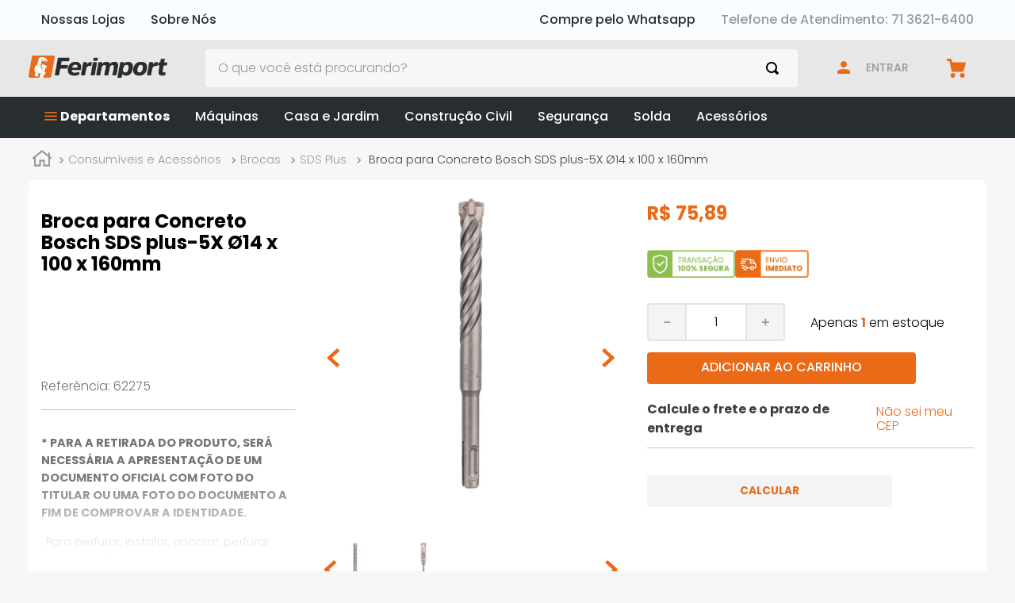

--- FILE ---
content_type: text/html; charset=utf-8
request_url: https://www.google.com/recaptcha/enterprise/anchor?ar=1&k=6LdV7CIpAAAAAPUrHXWlFArQ5hSiNQJk6Ja-vcYM&co=aHR0cHM6Ly93d3cuZmVyaW1wb3J0LmNvbS5icjo0NDM.&hl=pt-BR&v=PoyoqOPhxBO7pBk68S4YbpHZ&size=invisible&anchor-ms=20000&execute-ms=30000&cb=vwqrt0k0nquo
body_size: 48878
content:
<!DOCTYPE HTML><html dir="ltr" lang="pt-BR"><head><meta http-equiv="Content-Type" content="text/html; charset=UTF-8">
<meta http-equiv="X-UA-Compatible" content="IE=edge">
<title>reCAPTCHA</title>
<style type="text/css">
/* cyrillic-ext */
@font-face {
  font-family: 'Roboto';
  font-style: normal;
  font-weight: 400;
  font-stretch: 100%;
  src: url(//fonts.gstatic.com/s/roboto/v48/KFO7CnqEu92Fr1ME7kSn66aGLdTylUAMa3GUBHMdazTgWw.woff2) format('woff2');
  unicode-range: U+0460-052F, U+1C80-1C8A, U+20B4, U+2DE0-2DFF, U+A640-A69F, U+FE2E-FE2F;
}
/* cyrillic */
@font-face {
  font-family: 'Roboto';
  font-style: normal;
  font-weight: 400;
  font-stretch: 100%;
  src: url(//fonts.gstatic.com/s/roboto/v48/KFO7CnqEu92Fr1ME7kSn66aGLdTylUAMa3iUBHMdazTgWw.woff2) format('woff2');
  unicode-range: U+0301, U+0400-045F, U+0490-0491, U+04B0-04B1, U+2116;
}
/* greek-ext */
@font-face {
  font-family: 'Roboto';
  font-style: normal;
  font-weight: 400;
  font-stretch: 100%;
  src: url(//fonts.gstatic.com/s/roboto/v48/KFO7CnqEu92Fr1ME7kSn66aGLdTylUAMa3CUBHMdazTgWw.woff2) format('woff2');
  unicode-range: U+1F00-1FFF;
}
/* greek */
@font-face {
  font-family: 'Roboto';
  font-style: normal;
  font-weight: 400;
  font-stretch: 100%;
  src: url(//fonts.gstatic.com/s/roboto/v48/KFO7CnqEu92Fr1ME7kSn66aGLdTylUAMa3-UBHMdazTgWw.woff2) format('woff2');
  unicode-range: U+0370-0377, U+037A-037F, U+0384-038A, U+038C, U+038E-03A1, U+03A3-03FF;
}
/* math */
@font-face {
  font-family: 'Roboto';
  font-style: normal;
  font-weight: 400;
  font-stretch: 100%;
  src: url(//fonts.gstatic.com/s/roboto/v48/KFO7CnqEu92Fr1ME7kSn66aGLdTylUAMawCUBHMdazTgWw.woff2) format('woff2');
  unicode-range: U+0302-0303, U+0305, U+0307-0308, U+0310, U+0312, U+0315, U+031A, U+0326-0327, U+032C, U+032F-0330, U+0332-0333, U+0338, U+033A, U+0346, U+034D, U+0391-03A1, U+03A3-03A9, U+03B1-03C9, U+03D1, U+03D5-03D6, U+03F0-03F1, U+03F4-03F5, U+2016-2017, U+2034-2038, U+203C, U+2040, U+2043, U+2047, U+2050, U+2057, U+205F, U+2070-2071, U+2074-208E, U+2090-209C, U+20D0-20DC, U+20E1, U+20E5-20EF, U+2100-2112, U+2114-2115, U+2117-2121, U+2123-214F, U+2190, U+2192, U+2194-21AE, U+21B0-21E5, U+21F1-21F2, U+21F4-2211, U+2213-2214, U+2216-22FF, U+2308-230B, U+2310, U+2319, U+231C-2321, U+2336-237A, U+237C, U+2395, U+239B-23B7, U+23D0, U+23DC-23E1, U+2474-2475, U+25AF, U+25B3, U+25B7, U+25BD, U+25C1, U+25CA, U+25CC, U+25FB, U+266D-266F, U+27C0-27FF, U+2900-2AFF, U+2B0E-2B11, U+2B30-2B4C, U+2BFE, U+3030, U+FF5B, U+FF5D, U+1D400-1D7FF, U+1EE00-1EEFF;
}
/* symbols */
@font-face {
  font-family: 'Roboto';
  font-style: normal;
  font-weight: 400;
  font-stretch: 100%;
  src: url(//fonts.gstatic.com/s/roboto/v48/KFO7CnqEu92Fr1ME7kSn66aGLdTylUAMaxKUBHMdazTgWw.woff2) format('woff2');
  unicode-range: U+0001-000C, U+000E-001F, U+007F-009F, U+20DD-20E0, U+20E2-20E4, U+2150-218F, U+2190, U+2192, U+2194-2199, U+21AF, U+21E6-21F0, U+21F3, U+2218-2219, U+2299, U+22C4-22C6, U+2300-243F, U+2440-244A, U+2460-24FF, U+25A0-27BF, U+2800-28FF, U+2921-2922, U+2981, U+29BF, U+29EB, U+2B00-2BFF, U+4DC0-4DFF, U+FFF9-FFFB, U+10140-1018E, U+10190-1019C, U+101A0, U+101D0-101FD, U+102E0-102FB, U+10E60-10E7E, U+1D2C0-1D2D3, U+1D2E0-1D37F, U+1F000-1F0FF, U+1F100-1F1AD, U+1F1E6-1F1FF, U+1F30D-1F30F, U+1F315, U+1F31C, U+1F31E, U+1F320-1F32C, U+1F336, U+1F378, U+1F37D, U+1F382, U+1F393-1F39F, U+1F3A7-1F3A8, U+1F3AC-1F3AF, U+1F3C2, U+1F3C4-1F3C6, U+1F3CA-1F3CE, U+1F3D4-1F3E0, U+1F3ED, U+1F3F1-1F3F3, U+1F3F5-1F3F7, U+1F408, U+1F415, U+1F41F, U+1F426, U+1F43F, U+1F441-1F442, U+1F444, U+1F446-1F449, U+1F44C-1F44E, U+1F453, U+1F46A, U+1F47D, U+1F4A3, U+1F4B0, U+1F4B3, U+1F4B9, U+1F4BB, U+1F4BF, U+1F4C8-1F4CB, U+1F4D6, U+1F4DA, U+1F4DF, U+1F4E3-1F4E6, U+1F4EA-1F4ED, U+1F4F7, U+1F4F9-1F4FB, U+1F4FD-1F4FE, U+1F503, U+1F507-1F50B, U+1F50D, U+1F512-1F513, U+1F53E-1F54A, U+1F54F-1F5FA, U+1F610, U+1F650-1F67F, U+1F687, U+1F68D, U+1F691, U+1F694, U+1F698, U+1F6AD, U+1F6B2, U+1F6B9-1F6BA, U+1F6BC, U+1F6C6-1F6CF, U+1F6D3-1F6D7, U+1F6E0-1F6EA, U+1F6F0-1F6F3, U+1F6F7-1F6FC, U+1F700-1F7FF, U+1F800-1F80B, U+1F810-1F847, U+1F850-1F859, U+1F860-1F887, U+1F890-1F8AD, U+1F8B0-1F8BB, U+1F8C0-1F8C1, U+1F900-1F90B, U+1F93B, U+1F946, U+1F984, U+1F996, U+1F9E9, U+1FA00-1FA6F, U+1FA70-1FA7C, U+1FA80-1FA89, U+1FA8F-1FAC6, U+1FACE-1FADC, U+1FADF-1FAE9, U+1FAF0-1FAF8, U+1FB00-1FBFF;
}
/* vietnamese */
@font-face {
  font-family: 'Roboto';
  font-style: normal;
  font-weight: 400;
  font-stretch: 100%;
  src: url(//fonts.gstatic.com/s/roboto/v48/KFO7CnqEu92Fr1ME7kSn66aGLdTylUAMa3OUBHMdazTgWw.woff2) format('woff2');
  unicode-range: U+0102-0103, U+0110-0111, U+0128-0129, U+0168-0169, U+01A0-01A1, U+01AF-01B0, U+0300-0301, U+0303-0304, U+0308-0309, U+0323, U+0329, U+1EA0-1EF9, U+20AB;
}
/* latin-ext */
@font-face {
  font-family: 'Roboto';
  font-style: normal;
  font-weight: 400;
  font-stretch: 100%;
  src: url(//fonts.gstatic.com/s/roboto/v48/KFO7CnqEu92Fr1ME7kSn66aGLdTylUAMa3KUBHMdazTgWw.woff2) format('woff2');
  unicode-range: U+0100-02BA, U+02BD-02C5, U+02C7-02CC, U+02CE-02D7, U+02DD-02FF, U+0304, U+0308, U+0329, U+1D00-1DBF, U+1E00-1E9F, U+1EF2-1EFF, U+2020, U+20A0-20AB, U+20AD-20C0, U+2113, U+2C60-2C7F, U+A720-A7FF;
}
/* latin */
@font-face {
  font-family: 'Roboto';
  font-style: normal;
  font-weight: 400;
  font-stretch: 100%;
  src: url(//fonts.gstatic.com/s/roboto/v48/KFO7CnqEu92Fr1ME7kSn66aGLdTylUAMa3yUBHMdazQ.woff2) format('woff2');
  unicode-range: U+0000-00FF, U+0131, U+0152-0153, U+02BB-02BC, U+02C6, U+02DA, U+02DC, U+0304, U+0308, U+0329, U+2000-206F, U+20AC, U+2122, U+2191, U+2193, U+2212, U+2215, U+FEFF, U+FFFD;
}
/* cyrillic-ext */
@font-face {
  font-family: 'Roboto';
  font-style: normal;
  font-weight: 500;
  font-stretch: 100%;
  src: url(//fonts.gstatic.com/s/roboto/v48/KFO7CnqEu92Fr1ME7kSn66aGLdTylUAMa3GUBHMdazTgWw.woff2) format('woff2');
  unicode-range: U+0460-052F, U+1C80-1C8A, U+20B4, U+2DE0-2DFF, U+A640-A69F, U+FE2E-FE2F;
}
/* cyrillic */
@font-face {
  font-family: 'Roboto';
  font-style: normal;
  font-weight: 500;
  font-stretch: 100%;
  src: url(//fonts.gstatic.com/s/roboto/v48/KFO7CnqEu92Fr1ME7kSn66aGLdTylUAMa3iUBHMdazTgWw.woff2) format('woff2');
  unicode-range: U+0301, U+0400-045F, U+0490-0491, U+04B0-04B1, U+2116;
}
/* greek-ext */
@font-face {
  font-family: 'Roboto';
  font-style: normal;
  font-weight: 500;
  font-stretch: 100%;
  src: url(//fonts.gstatic.com/s/roboto/v48/KFO7CnqEu92Fr1ME7kSn66aGLdTylUAMa3CUBHMdazTgWw.woff2) format('woff2');
  unicode-range: U+1F00-1FFF;
}
/* greek */
@font-face {
  font-family: 'Roboto';
  font-style: normal;
  font-weight: 500;
  font-stretch: 100%;
  src: url(//fonts.gstatic.com/s/roboto/v48/KFO7CnqEu92Fr1ME7kSn66aGLdTylUAMa3-UBHMdazTgWw.woff2) format('woff2');
  unicode-range: U+0370-0377, U+037A-037F, U+0384-038A, U+038C, U+038E-03A1, U+03A3-03FF;
}
/* math */
@font-face {
  font-family: 'Roboto';
  font-style: normal;
  font-weight: 500;
  font-stretch: 100%;
  src: url(//fonts.gstatic.com/s/roboto/v48/KFO7CnqEu92Fr1ME7kSn66aGLdTylUAMawCUBHMdazTgWw.woff2) format('woff2');
  unicode-range: U+0302-0303, U+0305, U+0307-0308, U+0310, U+0312, U+0315, U+031A, U+0326-0327, U+032C, U+032F-0330, U+0332-0333, U+0338, U+033A, U+0346, U+034D, U+0391-03A1, U+03A3-03A9, U+03B1-03C9, U+03D1, U+03D5-03D6, U+03F0-03F1, U+03F4-03F5, U+2016-2017, U+2034-2038, U+203C, U+2040, U+2043, U+2047, U+2050, U+2057, U+205F, U+2070-2071, U+2074-208E, U+2090-209C, U+20D0-20DC, U+20E1, U+20E5-20EF, U+2100-2112, U+2114-2115, U+2117-2121, U+2123-214F, U+2190, U+2192, U+2194-21AE, U+21B0-21E5, U+21F1-21F2, U+21F4-2211, U+2213-2214, U+2216-22FF, U+2308-230B, U+2310, U+2319, U+231C-2321, U+2336-237A, U+237C, U+2395, U+239B-23B7, U+23D0, U+23DC-23E1, U+2474-2475, U+25AF, U+25B3, U+25B7, U+25BD, U+25C1, U+25CA, U+25CC, U+25FB, U+266D-266F, U+27C0-27FF, U+2900-2AFF, U+2B0E-2B11, U+2B30-2B4C, U+2BFE, U+3030, U+FF5B, U+FF5D, U+1D400-1D7FF, U+1EE00-1EEFF;
}
/* symbols */
@font-face {
  font-family: 'Roboto';
  font-style: normal;
  font-weight: 500;
  font-stretch: 100%;
  src: url(//fonts.gstatic.com/s/roboto/v48/KFO7CnqEu92Fr1ME7kSn66aGLdTylUAMaxKUBHMdazTgWw.woff2) format('woff2');
  unicode-range: U+0001-000C, U+000E-001F, U+007F-009F, U+20DD-20E0, U+20E2-20E4, U+2150-218F, U+2190, U+2192, U+2194-2199, U+21AF, U+21E6-21F0, U+21F3, U+2218-2219, U+2299, U+22C4-22C6, U+2300-243F, U+2440-244A, U+2460-24FF, U+25A0-27BF, U+2800-28FF, U+2921-2922, U+2981, U+29BF, U+29EB, U+2B00-2BFF, U+4DC0-4DFF, U+FFF9-FFFB, U+10140-1018E, U+10190-1019C, U+101A0, U+101D0-101FD, U+102E0-102FB, U+10E60-10E7E, U+1D2C0-1D2D3, U+1D2E0-1D37F, U+1F000-1F0FF, U+1F100-1F1AD, U+1F1E6-1F1FF, U+1F30D-1F30F, U+1F315, U+1F31C, U+1F31E, U+1F320-1F32C, U+1F336, U+1F378, U+1F37D, U+1F382, U+1F393-1F39F, U+1F3A7-1F3A8, U+1F3AC-1F3AF, U+1F3C2, U+1F3C4-1F3C6, U+1F3CA-1F3CE, U+1F3D4-1F3E0, U+1F3ED, U+1F3F1-1F3F3, U+1F3F5-1F3F7, U+1F408, U+1F415, U+1F41F, U+1F426, U+1F43F, U+1F441-1F442, U+1F444, U+1F446-1F449, U+1F44C-1F44E, U+1F453, U+1F46A, U+1F47D, U+1F4A3, U+1F4B0, U+1F4B3, U+1F4B9, U+1F4BB, U+1F4BF, U+1F4C8-1F4CB, U+1F4D6, U+1F4DA, U+1F4DF, U+1F4E3-1F4E6, U+1F4EA-1F4ED, U+1F4F7, U+1F4F9-1F4FB, U+1F4FD-1F4FE, U+1F503, U+1F507-1F50B, U+1F50D, U+1F512-1F513, U+1F53E-1F54A, U+1F54F-1F5FA, U+1F610, U+1F650-1F67F, U+1F687, U+1F68D, U+1F691, U+1F694, U+1F698, U+1F6AD, U+1F6B2, U+1F6B9-1F6BA, U+1F6BC, U+1F6C6-1F6CF, U+1F6D3-1F6D7, U+1F6E0-1F6EA, U+1F6F0-1F6F3, U+1F6F7-1F6FC, U+1F700-1F7FF, U+1F800-1F80B, U+1F810-1F847, U+1F850-1F859, U+1F860-1F887, U+1F890-1F8AD, U+1F8B0-1F8BB, U+1F8C0-1F8C1, U+1F900-1F90B, U+1F93B, U+1F946, U+1F984, U+1F996, U+1F9E9, U+1FA00-1FA6F, U+1FA70-1FA7C, U+1FA80-1FA89, U+1FA8F-1FAC6, U+1FACE-1FADC, U+1FADF-1FAE9, U+1FAF0-1FAF8, U+1FB00-1FBFF;
}
/* vietnamese */
@font-face {
  font-family: 'Roboto';
  font-style: normal;
  font-weight: 500;
  font-stretch: 100%;
  src: url(//fonts.gstatic.com/s/roboto/v48/KFO7CnqEu92Fr1ME7kSn66aGLdTylUAMa3OUBHMdazTgWw.woff2) format('woff2');
  unicode-range: U+0102-0103, U+0110-0111, U+0128-0129, U+0168-0169, U+01A0-01A1, U+01AF-01B0, U+0300-0301, U+0303-0304, U+0308-0309, U+0323, U+0329, U+1EA0-1EF9, U+20AB;
}
/* latin-ext */
@font-face {
  font-family: 'Roboto';
  font-style: normal;
  font-weight: 500;
  font-stretch: 100%;
  src: url(//fonts.gstatic.com/s/roboto/v48/KFO7CnqEu92Fr1ME7kSn66aGLdTylUAMa3KUBHMdazTgWw.woff2) format('woff2');
  unicode-range: U+0100-02BA, U+02BD-02C5, U+02C7-02CC, U+02CE-02D7, U+02DD-02FF, U+0304, U+0308, U+0329, U+1D00-1DBF, U+1E00-1E9F, U+1EF2-1EFF, U+2020, U+20A0-20AB, U+20AD-20C0, U+2113, U+2C60-2C7F, U+A720-A7FF;
}
/* latin */
@font-face {
  font-family: 'Roboto';
  font-style: normal;
  font-weight: 500;
  font-stretch: 100%;
  src: url(//fonts.gstatic.com/s/roboto/v48/KFO7CnqEu92Fr1ME7kSn66aGLdTylUAMa3yUBHMdazQ.woff2) format('woff2');
  unicode-range: U+0000-00FF, U+0131, U+0152-0153, U+02BB-02BC, U+02C6, U+02DA, U+02DC, U+0304, U+0308, U+0329, U+2000-206F, U+20AC, U+2122, U+2191, U+2193, U+2212, U+2215, U+FEFF, U+FFFD;
}
/* cyrillic-ext */
@font-face {
  font-family: 'Roboto';
  font-style: normal;
  font-weight: 900;
  font-stretch: 100%;
  src: url(//fonts.gstatic.com/s/roboto/v48/KFO7CnqEu92Fr1ME7kSn66aGLdTylUAMa3GUBHMdazTgWw.woff2) format('woff2');
  unicode-range: U+0460-052F, U+1C80-1C8A, U+20B4, U+2DE0-2DFF, U+A640-A69F, U+FE2E-FE2F;
}
/* cyrillic */
@font-face {
  font-family: 'Roboto';
  font-style: normal;
  font-weight: 900;
  font-stretch: 100%;
  src: url(//fonts.gstatic.com/s/roboto/v48/KFO7CnqEu92Fr1ME7kSn66aGLdTylUAMa3iUBHMdazTgWw.woff2) format('woff2');
  unicode-range: U+0301, U+0400-045F, U+0490-0491, U+04B0-04B1, U+2116;
}
/* greek-ext */
@font-face {
  font-family: 'Roboto';
  font-style: normal;
  font-weight: 900;
  font-stretch: 100%;
  src: url(//fonts.gstatic.com/s/roboto/v48/KFO7CnqEu92Fr1ME7kSn66aGLdTylUAMa3CUBHMdazTgWw.woff2) format('woff2');
  unicode-range: U+1F00-1FFF;
}
/* greek */
@font-face {
  font-family: 'Roboto';
  font-style: normal;
  font-weight: 900;
  font-stretch: 100%;
  src: url(//fonts.gstatic.com/s/roboto/v48/KFO7CnqEu92Fr1ME7kSn66aGLdTylUAMa3-UBHMdazTgWw.woff2) format('woff2');
  unicode-range: U+0370-0377, U+037A-037F, U+0384-038A, U+038C, U+038E-03A1, U+03A3-03FF;
}
/* math */
@font-face {
  font-family: 'Roboto';
  font-style: normal;
  font-weight: 900;
  font-stretch: 100%;
  src: url(//fonts.gstatic.com/s/roboto/v48/KFO7CnqEu92Fr1ME7kSn66aGLdTylUAMawCUBHMdazTgWw.woff2) format('woff2');
  unicode-range: U+0302-0303, U+0305, U+0307-0308, U+0310, U+0312, U+0315, U+031A, U+0326-0327, U+032C, U+032F-0330, U+0332-0333, U+0338, U+033A, U+0346, U+034D, U+0391-03A1, U+03A3-03A9, U+03B1-03C9, U+03D1, U+03D5-03D6, U+03F0-03F1, U+03F4-03F5, U+2016-2017, U+2034-2038, U+203C, U+2040, U+2043, U+2047, U+2050, U+2057, U+205F, U+2070-2071, U+2074-208E, U+2090-209C, U+20D0-20DC, U+20E1, U+20E5-20EF, U+2100-2112, U+2114-2115, U+2117-2121, U+2123-214F, U+2190, U+2192, U+2194-21AE, U+21B0-21E5, U+21F1-21F2, U+21F4-2211, U+2213-2214, U+2216-22FF, U+2308-230B, U+2310, U+2319, U+231C-2321, U+2336-237A, U+237C, U+2395, U+239B-23B7, U+23D0, U+23DC-23E1, U+2474-2475, U+25AF, U+25B3, U+25B7, U+25BD, U+25C1, U+25CA, U+25CC, U+25FB, U+266D-266F, U+27C0-27FF, U+2900-2AFF, U+2B0E-2B11, U+2B30-2B4C, U+2BFE, U+3030, U+FF5B, U+FF5D, U+1D400-1D7FF, U+1EE00-1EEFF;
}
/* symbols */
@font-face {
  font-family: 'Roboto';
  font-style: normal;
  font-weight: 900;
  font-stretch: 100%;
  src: url(//fonts.gstatic.com/s/roboto/v48/KFO7CnqEu92Fr1ME7kSn66aGLdTylUAMaxKUBHMdazTgWw.woff2) format('woff2');
  unicode-range: U+0001-000C, U+000E-001F, U+007F-009F, U+20DD-20E0, U+20E2-20E4, U+2150-218F, U+2190, U+2192, U+2194-2199, U+21AF, U+21E6-21F0, U+21F3, U+2218-2219, U+2299, U+22C4-22C6, U+2300-243F, U+2440-244A, U+2460-24FF, U+25A0-27BF, U+2800-28FF, U+2921-2922, U+2981, U+29BF, U+29EB, U+2B00-2BFF, U+4DC0-4DFF, U+FFF9-FFFB, U+10140-1018E, U+10190-1019C, U+101A0, U+101D0-101FD, U+102E0-102FB, U+10E60-10E7E, U+1D2C0-1D2D3, U+1D2E0-1D37F, U+1F000-1F0FF, U+1F100-1F1AD, U+1F1E6-1F1FF, U+1F30D-1F30F, U+1F315, U+1F31C, U+1F31E, U+1F320-1F32C, U+1F336, U+1F378, U+1F37D, U+1F382, U+1F393-1F39F, U+1F3A7-1F3A8, U+1F3AC-1F3AF, U+1F3C2, U+1F3C4-1F3C6, U+1F3CA-1F3CE, U+1F3D4-1F3E0, U+1F3ED, U+1F3F1-1F3F3, U+1F3F5-1F3F7, U+1F408, U+1F415, U+1F41F, U+1F426, U+1F43F, U+1F441-1F442, U+1F444, U+1F446-1F449, U+1F44C-1F44E, U+1F453, U+1F46A, U+1F47D, U+1F4A3, U+1F4B0, U+1F4B3, U+1F4B9, U+1F4BB, U+1F4BF, U+1F4C8-1F4CB, U+1F4D6, U+1F4DA, U+1F4DF, U+1F4E3-1F4E6, U+1F4EA-1F4ED, U+1F4F7, U+1F4F9-1F4FB, U+1F4FD-1F4FE, U+1F503, U+1F507-1F50B, U+1F50D, U+1F512-1F513, U+1F53E-1F54A, U+1F54F-1F5FA, U+1F610, U+1F650-1F67F, U+1F687, U+1F68D, U+1F691, U+1F694, U+1F698, U+1F6AD, U+1F6B2, U+1F6B9-1F6BA, U+1F6BC, U+1F6C6-1F6CF, U+1F6D3-1F6D7, U+1F6E0-1F6EA, U+1F6F0-1F6F3, U+1F6F7-1F6FC, U+1F700-1F7FF, U+1F800-1F80B, U+1F810-1F847, U+1F850-1F859, U+1F860-1F887, U+1F890-1F8AD, U+1F8B0-1F8BB, U+1F8C0-1F8C1, U+1F900-1F90B, U+1F93B, U+1F946, U+1F984, U+1F996, U+1F9E9, U+1FA00-1FA6F, U+1FA70-1FA7C, U+1FA80-1FA89, U+1FA8F-1FAC6, U+1FACE-1FADC, U+1FADF-1FAE9, U+1FAF0-1FAF8, U+1FB00-1FBFF;
}
/* vietnamese */
@font-face {
  font-family: 'Roboto';
  font-style: normal;
  font-weight: 900;
  font-stretch: 100%;
  src: url(//fonts.gstatic.com/s/roboto/v48/KFO7CnqEu92Fr1ME7kSn66aGLdTylUAMa3OUBHMdazTgWw.woff2) format('woff2');
  unicode-range: U+0102-0103, U+0110-0111, U+0128-0129, U+0168-0169, U+01A0-01A1, U+01AF-01B0, U+0300-0301, U+0303-0304, U+0308-0309, U+0323, U+0329, U+1EA0-1EF9, U+20AB;
}
/* latin-ext */
@font-face {
  font-family: 'Roboto';
  font-style: normal;
  font-weight: 900;
  font-stretch: 100%;
  src: url(//fonts.gstatic.com/s/roboto/v48/KFO7CnqEu92Fr1ME7kSn66aGLdTylUAMa3KUBHMdazTgWw.woff2) format('woff2');
  unicode-range: U+0100-02BA, U+02BD-02C5, U+02C7-02CC, U+02CE-02D7, U+02DD-02FF, U+0304, U+0308, U+0329, U+1D00-1DBF, U+1E00-1E9F, U+1EF2-1EFF, U+2020, U+20A0-20AB, U+20AD-20C0, U+2113, U+2C60-2C7F, U+A720-A7FF;
}
/* latin */
@font-face {
  font-family: 'Roboto';
  font-style: normal;
  font-weight: 900;
  font-stretch: 100%;
  src: url(//fonts.gstatic.com/s/roboto/v48/KFO7CnqEu92Fr1ME7kSn66aGLdTylUAMa3yUBHMdazQ.woff2) format('woff2');
  unicode-range: U+0000-00FF, U+0131, U+0152-0153, U+02BB-02BC, U+02C6, U+02DA, U+02DC, U+0304, U+0308, U+0329, U+2000-206F, U+20AC, U+2122, U+2191, U+2193, U+2212, U+2215, U+FEFF, U+FFFD;
}

</style>
<link rel="stylesheet" type="text/css" href="https://www.gstatic.com/recaptcha/releases/PoyoqOPhxBO7pBk68S4YbpHZ/styles__ltr.css">
<script nonce="gb4tZMCb9Sn_4mMSINoxIg" type="text/javascript">window['__recaptcha_api'] = 'https://www.google.com/recaptcha/enterprise/';</script>
<script type="text/javascript" src="https://www.gstatic.com/recaptcha/releases/PoyoqOPhxBO7pBk68S4YbpHZ/recaptcha__pt_br.js" nonce="gb4tZMCb9Sn_4mMSINoxIg">
      
    </script></head>
<body><div id="rc-anchor-alert" class="rc-anchor-alert"></div>
<input type="hidden" id="recaptcha-token" value="[base64]">
<script type="text/javascript" nonce="gb4tZMCb9Sn_4mMSINoxIg">
      recaptcha.anchor.Main.init("[\x22ainput\x22,[\x22bgdata\x22,\x22\x22,\[base64]/[base64]/MjU1Ong/[base64]/[base64]/[base64]/[base64]/[base64]/[base64]/[base64]/[base64]/[base64]/[base64]/[base64]/[base64]/[base64]/[base64]/[base64]\\u003d\x22,\[base64]\x22,\[base64]/w7tQw5pKOCEpw4zDiMK0YcOAXMKOwrhpwrnDnlvDksKuHzbDpwzCmcOEw6VhBADDg0NzwqQRw6UKHlzDosOlw5h/IlXCtMK/QCLDtlwYwpnCkCLCp27DngsowpvDuQvDrCpHEGhKw7bCjC/Cp8K5aQNLUsOVDWPCt8O/w6XDpCbCncKmYWlPw6J3wolLXQ7CjjHDncOBw4Q7w6bChivDgAhawr3Dgwl5PngwwqM/worDoMOmw5M2w5dKW8OMelkyPQJkUmnCu8KWw5APwoIww7TDhsOnDcKAb8KeCHXCu2HDjsOffw01KXxew5l+BW7DmcKcQ8K/wpbDt0rCncKjwpnDkcKDwqzDtT7CicKQekzDicK+wrTDsMKww7vDjcOrNivCgG7DhMOBw4vCj8OZTcKSw4DDu3o+PBMjcsO2f2tsDcO4PsONFEtXwpzCs8OyZ8KfQUoewrbDgEMqwrkCCsK5wpTCu30Ww4k6AMKfw7vCucOMw5/CnMKPAsK/UwZENznDpsO7w4IUwo9jfU0zw6rDoH7DgsK+w63CrsO0wqjCj8OIwokAe8K7Rg/ChHDDhMOXwopwBcKvLmbCtCfDtMOBw5jDmsKLXSfCh8KoPz3CrlAzRMOAwovDo8KRw5oqA1dbWl3CtsKMw4Q4QsOzEnnDtsKrXVLCscO5w4JMVsKJOcK8Y8KOEcKBwrRPwrPCgB4LwoF7w6vDkS1+wrzCvlw3wrrDokFqFsOfwotqw6HDnlvCnF8fwoPCicO/[base64]/wr/[base64]/DkW5sw5bDlFM4w546w5zDhDTClhQ/w4DCqDtxCE4tYE/DvgkTIsOSemPCi8OLacOrwrhfPcK9wpDCvsOPwrXDgQbCkUB+CgoiHUEJw57DjRBpcwrCnVhUwp7CosOgw6JpLcO4wpnDlG0HO8KZAx3CnGHCq148woHCo8K5BSJxw7HDvwXCiMO7BcK9w7E7wp85w7UtX8OlLcKhw6TDk8KzDyFBw6DDtMK/w44kXcOcw4nCui/CpMOew488w4LDlsKgwqPCm8Ktw5PDgMKNw618w7rDisOMXUwXScKdwpfDrcOKw5APZmViwpNOdHXCiTDDiMO9w77ClsKAS8KOTRXCgF0XwrZ8w4JSwqfCiD7DhMO0YjPDoXvDo8K+woLDhRbDl13Cq8O3wrkaGw/CtHYxwo5Yw61Uw4hFJsO9Kw1zw6/[base64]/Cp3DCvzU1URk5WRrCv8K/[base64]/[base64]/UWgWYcKfGFjCmTRVwr4pwo3DjsOKX8KwEMOBwo9cw57ChcK9bMKIU8KxTcKjLGEqwprCp8KdKAfCtE7Do8KFe0ENbTJAAgXCmsOmOMOAw5FTEcK8w6UYGWfCpSXChljCulTCnMOHeRHDvsOkH8Kkw6EmG8K9Ix3CrcKvNiUJRcKsJx5hw4t1fcK/cTLDjcKuwpbCh01rZsOMABU2w71Jw5fCm8KFOcKMRcKIw75Sw43DpsKjw4nDg3wjOcO+wo9+wp/DhwIPw73DnRTCjMKpwrg5wp/DhQHDkRFBw5Qpa8Opw5fDkmjDgsK+w6nDr8O7w4pOAMO+wrNiN8OgUcO0UcKCwrnCr3F/w5JXemMpD0JiXm7DhMO7MC7DlMOYXMOFw63ChxDDtMK0YxIiIsOHQT1KVsOIKGvDkwACEMKww5PCtsOpC1bDrlXDk8OYwpvCoMKYQ8KpwpjCvAzDocKtw419wrcSPzbDhRkVwrVXwq9gGR1rwqLCu8O2DMOqbwnDuEccw5jDj8Kew5rCv2Few63Dv8K7cMKodzxDYj/[base64]/DvxvCvWnDrUrDtkzCmy/Dr8KjWsKTZcKqNMKTB0PChV0awpLCtltyZXM0BjnDp27CgzTCqcOKakNRwrFtwpJzwofDusO9UE8Ww67Ci8KGwqfDhsK/wqrDkcK9UVjCnCM2NMKZw5HDgkAIwpZ9TWnCpA0ww7bCncKqWw7Cv8KzPcKDw5zDmUsHbMOZwr/[base64]/w5kcWyICw5/Dp15TMw7Dn25AAcObw5VkwqjDmh9pwqfCv3bDscOpw4nDqsOvw7DDo8KQwoppUsKjDC/CrsOUFcKcU8K5wpYIw6XDtXZ/[base64]/DrsOjw5hawp0BKsKtw7YWQMOKwofCm8KHwqXCjGjDo8KFwqxywqVqwoFPdMKewo10wr7DiQR4WB3CosOSw7h/eCs8wobDuRrCgMO8w6lxw6bCsxbDlQJsUHbDmUjDpkcpMx7DiSzCkMKZw5fCqcKjw5giQ8OKWsONw4zDtmLCv3LCnR/DrhHDpj3Cl8Oyw6Jvwq52w65WTh/CjcOewr/[base64]/CqjrDqMOaw57DgMKjwrghJcOlw7otaMOZwqTDsMKEwoNefMKVw7B5w7jCu3DCosObw64SEMKMXSV8w53Ci8O9G8KxegFJUcOuw49eXsK+fMOVw58ENGIgYsO/PMKYwpFkS8OOVsOsw4NZw5vDhAzDk8OEw5HChGHDt8O1LXXCocKlMMKPGsO8w5/DngdyIsKBwprDg8KhI8OswrtWw7jClBV8w5UUd8KgwqjCrcOqSMOdX0zCp00qbARQRwrChTrCrcOuP34hw6TDn0Qgw6HDtsKEw6nDp8OWBm/CjhLDgTbDq1RUMsO0ETAEw7HCmsKCPcKGAkUdFMK4w5dPw5DDpsOJXcKGTGTDkT3CocKoN8OWR8K/[base64]/CosK+wqPDlMKJZ8OKwpTCgALDrTpNQwXCnRYqY3JTwoLCk8O4AMKgwrIgw5bCgWXCgMOdGUjCk8O3wpLCkGAYw5BdwoHCl0HDo8KewqQnwogMBF3CkwvCscOEw6Nhw7TCiMObwo3CgMKaLwI/w4XDjgA/eTTCh8KISMOwM8KKwqZaZMKGPcK1woMyLl07MClGwqzDlGHCtUIKIMO/[base64]/DqR3CijnDil8ewohawrltw7HCjy7ChGbCmsOkP03Cj3fDvMKbIMKaMw5UGz3DoHcvwqnDoMK7w7jCsMOrwrrDpWTCv23DlEDClTnDl8KIf8KcwpYgw65nc2lDwq7Cj2pkw4czInZbw5FJJ8KlESzCj2pJw6cAOcK/JcKKwoUaw4fDj8OUecOoDcO8H18aw7PDicOHaXNfe8KwwqwwwrnDjwPDszvDkcKQwowdPjoeRX85wo4Fw6Elw6lQwqZcLlEpBm3Dlz8tw5l6wo08wqPDicOnw7DCojPCh8KPS2HDoBrChsKVwpg7w5QUTRvDm8KjMCVrf01hDQ3DnkFpw4vDucOYJcO/WMK6XHoSw4YmwpfCucOSwrZeLMOsw4kBc8OLwowcw5kjfSo1w6zDk8Kxw6jDo8O9ZsOtw6xOwpHDvMOww6pnwrxCw7XDsw8sMCvDisKABMKHw4JCV8KNYsKReS/DqsOcMVMOwo7CksKxRcKmESHDpz/CqcKVZcKGGsOHdsOdwpFMw53Djks0w5QpTcOmw7bClMO3eiInw4rCo8OpWMONa35lw4QxfMOaw4p6PsKzb8Ofwroww4zCklMnH8KePMK8FEXDicOcR8O1w7/CrwAiHUxCJGgnGREQwrzDimNRScOIw63Dt8OOw4jDscOOXcK/wrHCsMOpwoPDlhxAKsObdVvClsOZwokswr/CpsOgA8ObQj3DpyfCoEZVwrvCh8KTw7ZhNU8EYcOaHFfDqsOnwqLDpmpvUcOjZhnDsUJvw4rCnMKkTx/DmHBVwpPCmQTChXdMI0nCuCUQGA0nbcKLw43DsBXDjsKMcDUbwrpLwrHClWQGFsOSAC7DunUVw4jCsFNFcMOGw4TCmX5DaC3CvsKdTGtTWgHCmEJywqRJw7w5fldgw587LsOgKsKlJQglEx9/[base64]/[base64]/DqULDr1ZEVWQjwrYZwp3DhMOGwqsLwrvCsBLCvsOZK8OIw5PDjMOvfBbDqBPDqcOrwrYwQQwbw4kzwq1pw4PCv3fDsmsDOMOEUQZowrPCpx/CnMO1J8KJAsOqXsKSwo7CjMK2w5R7Fztfw7PDrsOkw7XDosO4w6wMWcOKXMKBw7B7wpjChlTCl8Kmw6zCgnTDhVVzEwjDrMKTw5Q9w63Dgl/ClcOmRcKWUcKaw43DrcOvw7R+wpvCvifCt8Ksw5zCuGDChMOtM8OSE8OwSi7Ct8KORsKZFEpuwoluw7rCh1PDvcKcw4xUwrkucVhtw73DhsOpw6XClMORwrLDjMKZw4oTwp5HFcOWTMKPw5HCjMK5w53DtsKUwogRw5DDmyhOS0QHeMOUw5UZw4/CnnLDlUDDh8O9wpPDtTrChMOAwr14w6PDm2PDjAAOw7JxAcK5WcK3VGXDhMKqwrE5H8KrfEo7ZMKIwrxUw7nCrwbDs8O8w7sIAHAFw5QgFW1Iw5EPfMO/EkDDgMKscUnCnsKRDcKBFTPCgSrCssOVw7bCl8KUJyxXw5NRwolJJV5AEcKZD8KiwoHCsMOWFWnDvsOjwrJSwoESw4R5woDCqMKNSsOLw4XDkHzDgXPDicK/JsKhHzUbw7PDmcKSwrfClhlCw4zCpcKRw4Q/DcOzNcOOPcO5fy5zRcOrwpzCj0kAXsOac1sXRmDCp23DssK1OF50w63DjlFWwpp8GAPDs3tqwr3Cpy7CrkokdEoRw7TCsVEnYsOKwp4iwqzDixsPw4jCgwVQa8OKXMKNAcO/[base64]/[base64]/DtMOuw6jDu2APB8Ofe13DngM1w5jClTN5w5s/[base64]/[base64]/CqUAEw5jCun06w67Dnj4Gwr0mwrp4Yk/[base64]/[base64]/[base64]/DricSwrPCuV0cw5TCscK1QcKXw6J3w5EPf8O7LRfDtMKpTsOzfg7DmnNXCXd5IQ/DnmNIJFzDpcOrNlQMw7hAwrYKAA4pHMO2w6vCm0zCmcO3bx/[base64]/CvMKOw59GYMORcnYywp94wprClMKKSnMJOidAw6dRwpJcw5nCqGjCtMKywqIvOMKWwr/ChU3DjArDusKRcyvDtBxFCjPDgcKXSCk6VB7DvsOfXQRlU8Ofw7dHBcO0w43CvxPDiWViw7pgFxthwow/[base64]/DrkfDk8KQwoUQwq9AewxJwr/Dr8Onw5/Cgj8pw4zDrcKEwrhcTUd3w63DshXCpxA3w57DiEbDpSdHw5bDrTXClCUrw63ConXDv8ORMsK3dsKZwrHDsD/[base64]/fcKoH3wiwo/DkD7DsFPDn3PCkMKrwpjCm2pMDkglwpbCkUR1wrIiw6MGCMKlXCzDkMK6ccOowp54SsOfw4jCrsKmCz/[base64]/DtsKdDTwVw5fCs37DjsOHw4LDoMKswok5w5rDrMOSdAHDoQvDiXIew5w8woLDjmoTw5XCv2HCnyNtw6TDrQwvGcOow5bCtgTDkiNzwqRlw7zCr8KIw75pFWduB8KJHsKpBMO5wpF8w4vCs8Kfw54UDC4BN8KxAwQnAWQuwrDDlC7DpB96MDsew7bDnGR/[base64]/[base64]/DpMKTWVvCtcKzwrxkFVRCRAApLTnCmcOkw4zCk2rClcOdY8OvwqIawpkIdcO3wrtjwpzCusKHAcOrw7pMwq8IQ8KRP8OMw5AmLMKWA8OFwopJwpEjVAs7VhQDa8KLw5DDpT7ClyEcD1/DkcK5wrjDsMK2wr7DscKEAiMHw6tiJcKaAhrDmcKDw4ARw4jCscOlU8OWwp/ChlAnwpfCkcK1w59bLjBRwqrDpsOhWzh/GkjDjcOPwpHCkQl+M8KSwqLDp8O6w6jCjsKFM1vDiGfDrMKBEcOzw6Q9QGomSTXDr0AvwovDtikjfsO9w4/CjMKUcngUwoZ9wqnDgwjDnjMJwr0fZcOWDgxsw5XDsV3ClhtdfWbClQFuXcK0IcOXwofDnRMfwrhoacOaw63Dh8K1OMOqw4PDnMKHwqxNwrsEFMO3wqnDmMOfEg84OMO5TMOVYMOOw6N2Bip9wrRhw7U+fQ46HRLCrltLB8KpUFE+IEt6w5wALcOMw6/DgsOYLkBTw4tJPMO+AsO4w6wLUHPCpjY5Q8K9VTPDlcOuS8OGwo5leMKZw4vDp2EWw7UWwqE+RsKrYAbCnMOLRMKGwq/Du8KXwr88bEnCpX7Dsh0QwppWw5zCiMKfZUTDtsOMMU7DhsOKRMKgUnnCrwRow4lzw63CqQAsSsOPPDtzwpMlWsOfwrHDgEzDjWDDqjnDmcO/wovDu8OCQsKAYBwaw7x1JUpPbsKgRVHDvMOYE8Kpw5BCH2PDv2IAHnDDt8K0w4QYFMKNZyd7w4UKwr9RwrVWw63DjFTCv8K0eiAmVsOPcsOld8KGY2B8worDpG0Rw7kFQDnCscOmwrQ3QRViw5k9wojDlsKHPcOOIAk3YV/ClsKDR8OZScOfVlkaB1LDhcKTVcOxw7bDuwPDrU10V3TDsjwwJ1QJw4rDtRvClQPDi3nClMOkwonDtMONGsOiAcOCwpFmY3dAWsK2wovCo8KSYMO8LF5YMsOTw6llw73DtyZiwr/DqcKqwpRwwq1Yw7/CnibDum7Dkm7ClMK1YMKmVShOwqPCjHDDjUoyVHvDnyrChcOlwrHCscOwQWpHwoHDhsKsX3zClcOkw5Jlw7pkQMKKccO/HsKuwrBwT8OMw7Nww7rDr0ZQCjVrCMK8w7NFMMO2Qjk/BmYOesKUQsKswoInw7sBwq1bZsO9MsKuNsOtSR7CpQNHw65kw7LCscKeZT9lT8O4wokYKVHDqEvCqQjDlWMdDh/Dr3sbDsOhDMK1eQjCk8KHw5fDgVzDv8KzwqNGSTVKwq9xw77CujJ5w6zDhwUMfyfDqsK0LCEaw4dawrcbw7TCjxAgwpjDnsK+eTEaHFFDw7oBw4jDkg09T8OlUjgKw7jCvcOTRcOkH2bCmcO/[base64]/CocOrw4Emw7PDl8KRw6zCj1rDn8ODw7FnPBbDpsKLewB8UsKhw4EBwqQMIVIdwrpMw6IVA2vDqFA6BsKpPcONf8K/wrcHw6gEwq3DuEZAEzXDi1RMw51VIXtLPMK4w7jDnAQWYV/CikHCp8OFPsOgw6TDlMOcbjwnNR9OVzfDrGvDt3HCmQZbw79Ew5Miwr0NDQ03KsOsThZ+wrdYODPDlsO0F3LDscOvWMOxN8O7woLCt8Ohw5Jlw5UQwroKT8KxQsKZw4/[base64]/wrVQw5jDo8KYeEvCtsOKOijDqcOtEsOSVhB1wr/DkSXDrnbDtcKBw5nDrMK7SFx3DsOWw4BVGlVqwobDt2UKb8KIw6TCpcKvGHjDtDx/TBrCkgbDn8KKwo/[base64]/[base64]/[base64]/Dll3ChsKwQCTDoEDDpSkiUjfCkcKyRmJsw6DDsH7DnAzDp302w5/DscOCwoLChwJEw6swEsOtIcO2wpvCqMO0VMO2d8KRw5DDocKZBsK5EsOKOcK2w5vChcKbw54/wrzDuD1jw7tuwqJGw68two/ChDTDvxnDgMOowrHCgUc/wrPDp8K6HUp+wofDl3rClg/Ds1nDvGJswosVwrEtw700HxowRmR0HcOgD8OGwrQUw6XCh1VjDhEmw5/CuMOcNcOaHGFawr7DlcKzw73DgcOvwqc0w7vCgsOxFMOnw67CqMOYNS08w7rDl2fCpmbDvknCqx/[base64]/[base64]/[base64]/[base64]/w6vDpx7CkU3DhzjDhMKQw6oNw4rDlMKVPBTCqFbDnzlCUWPDusO8w6vCtsKlNsOew6wTwp/CnhwUw7DCv3V/fMKIw4vCqMKZBcKGwrYswofDtsOHbcKYwpXCjDPChMONEV5dTylNw5vCjTnCgMKzwphcw5DCjMKvwpHCksKaw64pDg4/wrYIwpB/ICgPZcKwHgvChhNNCcOGwrZOwrcIwqvCnVvCtsK8H3fDp8KhwoZ6w50aCMOawp3Cn0EuKcKCwqcYd0PCilVww4XDo2DDiMKJVsOUAsKEN8Oow5AQwrvCpMOWBsOYwqrCosOpSSYSwrJiw77Dj8ODD8Kqwoc4wp3ChsKGwr8xBgPCvMKOJMOrDMOvN0EGwqMoKX9/w6nDvMKhwoc6XcK6BcKJM8KjwrrCo1bCsjx+woPDhcOCw4nDvC3ChjQzw5M0bl7ChRVqbsOzw559w4/DucKqPTsMCMKXEsOKwq7Cg8Klw6PCvsKrIh7Cj8KSGMKBw43CrU/CiMKXKXJ4wrkMwrzDh8Kqw4s/LcKRNE/DqMKlwpfCsgTDgsKRR8O1wox3ETcUER5GPR5jwpjDkcOvV0RXwqLDrgoow4d2DMOywpvCmcKcwo/Dr3VYOHk8bDIMHjF5wr3DlAIEWsKpw7UWwqnDhjV4CsOMUsOFAMKQwr/Cj8KEUWlleD/DtV86HsOjDVPClwAqwo/DtcO5QcKnw6HDgVfCusKRwoMVwqJHYcOdw7TDj8Ojw45WwpTDk8KbwqbDkSfChjjCk03Cq8KKw67DuzLCpcOTwrnDtsK6JWAYw4Zyw6J+MsOtUw/[base64]/w5HDm8Kow5XDk03CrjVQHMKAeHgfwoLDo3ZOwoDDngTChF9vwp7CrgIPJwPDoSRKwqjDkm7Ct8O6w5sSSMKIw5NhHx/CuhnDp2QENMKMw4wuW8OTLT4tHxRQDQ3Cg0R+H8O8O8O7wokzNHUkwpIlwpHCo08HAMOSSMO3ehfDqXJ+OMKCwojCksO4CcKOw5xSw67DtRMxOkkEFMOVJH/[base64]/DlsKPw6HCncKaw7lIwpjCkcKbwosxXR16UXthRFXCtitqQ20AQHcrw7oUwp1ML8O/[base64]/DugrCssOvSXXDhMOwBVg0CcKqdycYTcKpOXzDpsOow7JNw7HCosKXw6YpwpgawrbDuFXDh33CpMKqHsKpBkrCkMK6MWnCjsOpNsOzw6Aew4dEfDM+w6ASZDbDnsKXwonDqGMcw7F9fMKLYMKMCcK5w4xJLkMuw5/[base64]/[base64]/e8O3w5d/OMKGFsODSmFdw6DDq8OYwq4oRjnCgy/CkMO2PiMlHcOsMQbDnHPCkWkrEhEPwq3CmcKZwrHDgFjDhMK7w5EbGcKBwr7CjXjCn8OMMsKHw5pFE8KFwpXDrmDDgR3CicOtwqvCghnDicKrQsO7w5rCrG4uE8K/wpRhcMOgQS4uYcOuw7pvwp5Pw7zDiVEEwoDDulwcZ18LMcKvOAQ1OnzDu3Z8UDlSFzU2WjzCnxjDvxTCjhLCmsK6ZTbDkH7CsVkew6fDpys0w4Y/w7LDmFTDrXFnCVbCqjVTwrrCm0/CpsO6cWPCvnNgwqkhEn3CtsOtwq1pwofDvw4iVVgMwqVsDMOIH3/DqcOxw6wEK8KHEsKjwogZw7BJwo94w4TCvsOcTgnCrTnCh8OAY8OBw5FKwqzDj8OTw4/DgyTDiwfCmmArP8KNw6kgwoxJwpBFQMOLBMOgw5XCn8KsbAnCnALDnsOdw5jDtXDCkcKFw58GwqtUw7wMw5pPLsOHAn3DlcKuIRQKLMO/wrIFeVEDwpwmwo7Dv0d7WcOrw7INw7l6GsOPe8Ktw47DhMKAdiLCnH3CjwPDkMOmKMO3wr1CEAzClDbCmsKLwrDCmMKHw4XCsFDCrMKRwrDDncOpw7XCrcKiJ8OUZWAVaxjCt8ODwpjCrgB9BzdcFcKfOhYYw6zDqgLDh8KBwp7DscORwqHDkyPDlFwIwr/Di0XDuW8lw4LCqsKoQcOGw5LCisOgw6Mqwqt1wovCjVQFw5ZQw6tiZMKrwobDm8K6a8KVwpDCkjXCsMKiwpXCpsKHem3CtMKZw7Yaw75ow5k+w79Zw7nDvHTCisKEw4LDocO9w6XDm8OPw4lFwqbDrj/DqVggwr/Dk3/CqsOoDApBdxPDmnvCjikKQ1law4TClMKvwoTDt8KaJsKeXzF1w4Ikw4URw5nCrsKkw6NUBMONVFQhEMOuw6Iqw7gAbhl9w6IbUcO2w68Ewr3CocKVw6wzwo3Ds8OFfcOqAsKARsKsw5PDlcKPw6IyaQteQ00aMMK/[base64]/w7ljRMKsw6jDvmo/wpFMw6nCrU3DtXo9w4PDmkAxAEdNBHJqb8KSwq4Lw5wiYMOxw6gGwpFEZj3CmMO7w79fw5wnFsOpw4/Cg2EXwrnCpWXDqhN5AkENwqQmQMKrIMKSw7sHwqwNLcKawq/CjmvCjW7DtMOVwpnDoMK6fBTCkBzCgx4vwp0Gw58eBFUYw7PCuMKDCyxTVsK5wrdCaX97woJRGGrCkGJ/S8OWwpMEwpNgCsK+XcKyVhYTw5fCmgdLECgxWsOgw4E1csOVw7TCt0Rjwo/DlcOxw45rwpM8wpfCrMKkw4bCiMKYEjHDmcKEwptswoV1wpA7wrESacK4QcOMw7ZKw4dDFl7CiEPCrsO8asO+ckwkw6lKPcKyaCrDuW4zVcOPH8KHbcKBScO8w4rDmMOvw4nCqMO5AMOTScKXw6/Cl1Ytw6nDkjbDscKVRkvChAoLHcOWYcOswqLCjToKXMKOKsO2wptUasODVhsreCPClFsswpjDpMKAw5dswp5BOB5JPhPCoEDDgMOqw60JYkpgw6vDvTHDjwNZdxJYa8O9wq4XKBUlW8Ozw4fDgsKAC8Kbw7d9JmksI8OTw58GNsKxwqvDjsO/IMOBBjJyworDlnfDrsOHJSjCoMOldWEhw4jDvFPDg03DgFMWwpdtwq8Iw4lHwqPCgibCoi3DgyRdw7oYw4Quw4/[base64]/DlMOfwogDwqjCm01EwpYtJMORwr3ClsKQBBLDosO2w5dnWsOqJcO9woPDtkvDhDwrwpzDkHljwq13DMKfw7sUE8K2csOuK3JEw7hFWMOLCsKJNsKyfMKFSMKeZRcRw5dPwprCoMOZwqTChMOOJ8OdVcK/YMOGw6bDoi0RTsOtY8K5SMKzw5MLw6XDjmbChShUwppzcy/[base64]/CocOpMcOIw4oKwoPDk0LClcKdwox0w4vDgsO1DWBqL8ObLcKiw4MewrI7woU4O2XDlwPCksOibQXCh8OYRk5Uw5U0aMK5w4ICw7xHXms4w4jDoRDDlyDDocOENMOnL17Dgw9oUsKgw5jDtsOiw7HCpDl7eQbCo0LDj8OEwo7Cn3jDsDnDksOfdTzDpDHCj2DDsC/DvVPDosKIwqklTMKgc1HCvGgzJBfCgcKcw6MvwpoPU8ObwqFnw4XClsO6w5Mpwp3Cl8KKw5TDrjvDrS8xw73DuwvCqlwHaVwwaEonw45qGMOmw6JHw7oww4PDpwHDtyxTXRg9w7TCssO+fDYIwr/DqMKIw43CpMODAj3ClsKEbm/DuS/DuAPDhcK9w4bCjnBlwoA+YRVwO8KdPGHDr3l7RHrDk8OPwoXDtsKbICHDuMO1wpcyAcK9wqXDiMOaw7vDs8KXLsO9wplSw4wzwrnCssKGwpLDqMKLwovDqcKTwonCvWd7KTrCscOLWsKDC0t1wq5xwr3ChsK9wp/Djy7CssKswpzDvytrMlEtckvCmW/DpsOCwodIwowbK8K9w5bCmMO4w6sJw6B5w64jwq1mwog8CcOYIMKPFsOMdcKtw4Y5MMOqVMOZwoXDvCjDlsO5DnbCosOQw4o6woNseBQPDCLCm1ZJwrrDusKQdw1ywo/Cnj7CrSQDK8KYW3h7exkvNcK1S0ZkMMKHF8OcXh3Cm8OSdCHDicKxwohgSkrCosO/wr3DkVXDi3DDmnB3w6XDucOxcMOhWcK6eVjDqsOUe8OGwqPCmg/CijBew6HCo8Ktw5/Dn0PDgB7CnMO8BMKSPWJuMMOVw63DucKaw58dw4fDucObRsKcwq1owp4ALDrDm8K6w7cZez5rwpB+EhbDsQ7CpwPCljUOw701dsKcwrnDsDZOwqN0G1XDgwbCl8KYM09Nw74ubcKBw51pBsKhwpVPAG3CuhfDgDRFw6rDvsO5w6J/w4JvdBbDkMOWw5HDrwULwoTCiyrDrsOuLnJlw51vDsKUw6FoVsOfYcK0RsKNwpzClcKFwr0jEMKOw5ElKRfCu3sQHFfDvhsPR8K+B8OgFnUxw4p3wprDs8KbZ8Opw4vCl8OgBMOuNcOQQcK5wpHDuGnDoD4tXw4ZwqzCg8K/A8KNw7nCqcKLOnUxS21LGcOga3zDm8OWBGvChC4PeMKAwqrDiMKBw6ZcJcKoEsOAwr00w6shS3HCpsOkw77CkcK1fRY6w6k0w7zCnMKYKMKOYcOzK8KrNMKQFVQlwpcRQVkXDGnClEo/w7jDpzxHwoNSCXxWU8OcQsKowr0sQ8KcBhsbwpsgaMO3w6EIZsOnw71cw54NBh7CtMOmw7AqbMKxw7xwHsO1bxbCjVPCmWzClALCvS3Cii4/c8Oza8Otw40JIRk/EMKZwoDCtzBra8Kww6RJJsKZMsOXwr4gwrs/woQuw4LDj2TDtMOkQMKiDsO3BAPDrcKswqZ9I2nDlzR7wpB5w7bDnCw6w5YRHBd+Mh7CuRQeWMK+MsOuwrVvd8OFwqLDg8OCw5h0DVfCm8OPwonDl8KHccKeKTZ7GEkowoAXw5kMwrghwojCmELCh8Kdwq5xwp1AUsO7DS/CiCx6wq7CisOSwrnCrxDDgHkWUsOqW8KkfMOyNcKyAVDChlMNJS4Je2bDsyhZwo7CsMOhcMKgw6oiT8OqCsO+NMKzUGpsYX5nECHCql4zwrwzw4vDj0RoW8Ktw4/DncOlH8KvwpZhIkxNHcO9wonCvDrCqjLDjsOCY0gLwopJwpxzUcOqKTjCpsO/w5jCpwfCgV90w4PDmFrDhQjCnwFRwpDDsMOjwoJcw50SI8KuCWPDscKmJ8Oswo/Dg0kdw4XDjsKwD3MyC8OsNkwRV8OPT3jDn8Kfw7XCqnhUKS1dw7fCkMO/wpdLwpnCng/CpCthw6jCglNAwrAtejU2dnTCjcKrw4nCjsK+w6RsByHCsHtpwpd0FcKEbMK+w47CtQoTUSHClH3DlHAkw7oVw4nCqCBkVEZcKcKkw7xAw5JWwpAJw7bDl2XCugfCoMKuwq/DuxYvNcOPwq/Dnko7bMOcwp3Di8Kfw7bCsW7DoFQHdMOhNMO0GcKLw4bDnsOGKSZyw77CosO9YnwPMMOHPh3CoGMTwo9cXg1reMO3SEzDjVrCosOJCcOZAxPCikMOesKxfcKsw7PCs1ZbbMOMwoHCiMK/w57Diid/w5lmLcO4w5cAREHDghQXP1Zcw4wqwrUYa8O2cD9EQ8KSfUbDoWs7QsOywqI1w57Cm8OEcsKUw4LDtcKQwpQfOhvCv8OBwq7ChUbCtClbwr4ew4oxwqbDhlHDt8OHAcOowrEUFMKINsK9wql7RsOvw5N0wq3DmsO8w6XDqHDCnFp4VcOzw4oSGDrDi8K/G8KrR8OqbxQXB13Cm8KnTngPU8OPVMOsw6B0d17Dq2JXJBJ3wqN/wrwmVcKXXMOQwrLDjh/ChnxZfnLCtjTCucOlX8K/S0Q/wpAmeg/[base64]/Cs0PDkDnDkgV+wqBJwp5mwphceMKTw4PDvsKeA8KqwofDninCisKKdcOdwozCjMOuw5/[base64]/CklXDoU4MVWrDr8OwwqZHPsO9CwHCocKyMGxRwpbDsMKZwqHDmz3Ds3RUw4pxXsKVAcOmHBQBwofCoiPDh8KBDHjDjkcRwqrCuMKOwogSOMOMSV/Cm8KWb27CrEtgQ8OGDMKBworDhcK/Z8KCdMOpL3kwwprCtMKMwoPDm8KrDQPDvsOVw7xxC8KVw53CrMKKw6FOCCnDkMKLACAYVU/DvsOBw5HCrsKUc0xoWMOsHsOHwrMBwoA5VH7DtcOKwr9Vw43CsHfDlD7DqMKxesOtURUPXcOFwpxrw6/[base64]/YsK8wrxYY8K/wp1rwrN3w5nCkUpPwqx6dDrDt8OWXsORMgDDkDdpPUjDv23CmsK/SMO9NWUMYVrCpsOVw5bDknzCkjAxw7nCtnrCi8K7w5DDmcOgTsOSwpfDoMKKdiwFYsK4w5TDuR5Cw7HDuRnCs8K8KVDDmH5NTD0pw4bCsEzCuMK5wpjCiXt/[base64]/[base64]/Cv1XDlHnDjMK0Un3Ci3t2JMK5w4Jow5DCtEHDscKpJSXDon/[base64]/SMO+HV5FDsOLw6o1wrPCtRAAwrF3wqMZwpvCuzMGPFFUOsKOwoPDl23Cv8KFwpDDn3LCjl/Dihg5wrXDpWNQwr3DhmYic8OZRH4UAMOoQsKgCn/DqMK1MsKVwo/DhMKXZiBdwrULXS1BwqVTw4LDlcKRw4XDsjbCvcKyw7dGEMKAcxrDmcOBXXhiwqHCq1nCvcOoLsKAWkNENyHCpcOcw6bDmHTCmxLDjcOkwpRDLMOwwp7ClTnCtQdKw59hLsKVw6LCncKuwonDvcO5QBLCpsOJRCDDo0pCBsO8w6krLx9QIChmw510w4pDN0Q/[base64]/CklgQVXpow5/DszfDm19TMMOYfsOswrpwE8KWwpXCjsKOY8Ofag4jPxgyF8OZQcKMw7JiC0DDrsOtwoUjVAAIw6dxWlHCljDDjG0UwpbDvcKeKnbCrnsZAMO0F8Ofw47Dkhg4w5oXw4TCjR44DcO/wo/[base64]/wrHDucOgwonCvsK/[base64]/CmcOhUcKRw4HDvMKfwrUHJSlfw5zCjMOFDMORwpRrQWDDoh7CrcKGRMO8JE4Rw7vDicKHw70yZ8KOwp9kHcOvw4pBAMKIw5xbdcKZZnAcwpdFwoHCucKuwp/ChsKeUMOfwovCrWxaw53CozDCuMKIUcKsKcOPwr8XDcKYJsKWw7QIbsK/w6fCs8KGaF08w5wvEMOUwqJXw4tmwpTDsxzCk17Dv8KIwpnCpsOSwpHDgADCmMKMwrPCn8Kxa8OnQUVfInZjb3rDmVkpw4bCpn3CpsOSeTwKesKnQwjDpz/CrWXCrsO5PMKCQC7Dr8KxbjvCjsOBIsOwZVzCokPDqh3DqBhndMKxwrR0w7nCk8K0w4vCm2XCsEJzMC9dKmhFUMKpBid/w4HDlMK4Ijo9JsOvLSxowpXDt8OewpF2w5fDrFLDuT7CvcKvOXjDrHIZC059IEwrw48Awo/CpnjCo8K2wqnCpnFSw7zCih5UwqzCnm98fTzCqj3Dt8KJw4hxw5nCuMOawqTCvcORw5EkY3UXfcK/BSZvw5XCmMKWaMOSHsOWR8Kuw4vChXd8O8ObLsOwwoldwpnDhhrDtFHCp8Kaw67DmXZkG8OQGlgvfiDCq8Odw6QRw5/CisOwfH3DtFQbF8OtwqVFw5oAw7VvwqPCu8OFaVHCusO7wpbDr0vDkcKhT8K1w693w4bDvyjCk8KJBsOGT2sbTcK5w5LDixNrWcK4OMOuwrdjGsOtNChiA8OsJ8KGw7zDuhUfbgEywqrDj8KxVwfCjsKZw7zDsznCkHvDiRLDqD0zwrTClMKaw4DDnncwFWF/wqxwQcKzwodRwpHDpRPCkyjCvHIaTzTCtcK+w7rDnsOhSSjDu3zCglvDuC7Ci8KBbcKsFsOrwq1NFsKaw7N/bMKRwp4/ccOKwpJuY29WcmDCk8OJExrCjBHDqW7DgTLDv0RKEMKKalUqw4LDpsKNw4BgwrQOKcOCQy/DnwHCkMOuw5g0R3vDvMOIwrEZTsO3wonDtMKaZMOOwpfCsS41w5DDpXt4PsOawpbCgMKQHcONM8KXw6o+e8Klw7RfdsOow7nDlGbCr8KYNwXDosKzTsKjbMO/w6vCocOrQhnCuMOHwp7CqMKEUMKjwqXDuMOKw5B0wpA1PBUCw6VFSEZuVyHDg2bDo8O3HsKbXcOYw5MeXsOnC8OOwp4LwqDClMK/w7fDtFLDqsOoUMKyYTBNYRjDvsOKPMONw6DDlsKVwo93w7HCpSE6B0fCnCYAGVEPInUpw7ElTcOgwrBuKCjCixTDicOtwo1MwppCH8KLcWXDrhVoXsKVfQFyw5rCq8OoR8KXW2d0wqxwLl/CocORfizDgCtQwpzCucKEw4wCw6XDh8K/dMOBa3jDiWvCiMOWw5vCrmUQwqDDm8OWw5LCljg8wrMOw7gsfMKTPsK0woDDvWpFwogSwrnDsjBxwobDlMK6SgTDo8OaC8OPAFw2P1fCtytPw6HDt8O+TcKKwq7CpsOVVQQew6QewrVSV8KmIsKMMmlZB8O7CFsdw5EXFMK+w4/[base64]/CjhwzNEPDssODKMOiYsKUEsKAWDMnwp06Ky7DpF/DksO7wo7CmcKfwoJnGwjDqMK6NAvCjQRmZkASM8OaO8KuVMOsw4zCgTzChcOBw4XDux0WFxsJw67CqsKcdcKrasK+woc/wobCqsKjQsKXwod3wrHDiBw+HAR7wpjDmw0WAMOuw4URw4PDssOUNiJaBcKuPS3CvUTDs8KwVsKHJzrCoMOfwqTClgLCscKxWwolw7IodRjCmFopwrh8B8Knwol5D8O8YCLCv0htwosdwrvDpEx4wppQDMOLelnCu03CmX5PKmIDwrpXw4rDgw\\u003d\\u003d\x22],null,[\x22conf\x22,null,\x226LdV7CIpAAAAAPUrHXWlFArQ5hSiNQJk6Ja-vcYM\x22,0,null,null,null,1,[21,125,63,73,95,87,41,43,42,83,102,105,109,121],[1017145,739],0,null,null,null,null,0,null,0,null,700,1,null,0,\[base64]/76lBhnEnQkZnOKMAhmv8xEZ\x22,0,0,null,null,1,null,0,0,null,null,null,0],\x22https://www.ferimport.com.br:443\x22,null,[3,1,1],null,null,null,1,3600,[\x22https://www.google.com/intl/pt-BR/policies/privacy/\x22,\x22https://www.google.com/intl/pt-BR/policies/terms/\x22],\x22XVt8aBr9t2xR1Z3TRheVR2dpUBPa7oE8C0Xy0n/ghe8\\u003d\x22,1,0,null,1,1768984505629,0,0,[35],null,[135,95,102],\x22RC-537fefwKyiUjnw\x22,null,null,null,null,null,\x220dAFcWeA7wSiJnt3EZwHhB6pF16SJLKEeFcdE1J8A7kUCtyIzqXMFUcrpaTwaA10IZ9SUQukl3WJaziKGew4uNkMffBAgSpgdVdg\x22,1769067305732]");
    </script></body></html>

--- FILE ---
content_type: text/html; charset=UTF-8
request_url: https://conectiva.io/XEngine/services/?type=domain_inf&inf=DKEY+DGUID+DOMAIN&ref=d3d3LmZlcmltcG9ydC5jb20uYnI=&v=1.2
body_size: 112
content:
{"GUID":"A9C58454-1DBB-9D48-F769-4194A3B91FA0","KEY":"1O5GU6I090","DOMAIN":"ferimport.com.br"}